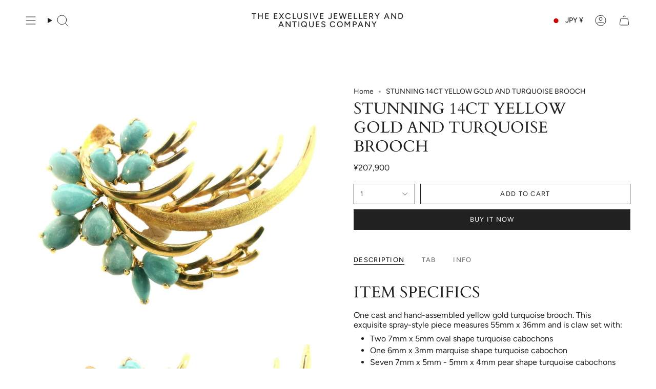

--- FILE ---
content_type: text/html; charset=utf-8
request_url: https://theexclusivejewelleryandantiquescompany.com/en-jp/products/14k-yellow-gold-turquoise-brooch?section_id=api-product-grid-item
body_size: 1689
content:
<div id="shopify-section-api-product-grid-item" class="shopify-section">

<div data-api-content>
<div class="grid-item product-item  product-item--centered product-item--outer-text product-item--has-quickbuy "
    id="product-item--api-product-grid-item-7383730061461"
    style="--swatch-size: var(--swatch-size-filters);"
    data-grid-item
  >
    <div class="product-item__image double__image" data-product-image>
      <a class="product-link" href="/en-jp/products/14k-yellow-gold-turquoise-brooch" aria-label="STUNNING 14CT YELLOW GOLD AND TURQUOISE BROOCH" data-product-link="/en-jp/products/14k-yellow-gold-turquoise-brooch"><div class="product-item__bg" data-product-image-default><figure class="image-wrapper image-wrapper--cover lazy-image lazy-image--backfill is-loading" style="--aspect-ratio: 1;" data-aos="img-in"
  data-aos-delay="||itemAnimationDelay||"
  data-aos-duration="800"
  data-aos-anchor="||itemAnimationAnchor||"
  data-aos-easing="ease-out-quart"><img src="//theexclusivejewelleryandantiquescompany.com/cdn/shop/files/E8912_1.jpg?crop=center&amp;height=1929&amp;v=1721619294&amp;width=1929" alt="" width="1929" height="1929" loading="eager" srcset="//theexclusivejewelleryandantiquescompany.com/cdn/shop/files/E8912_1.jpg?v=1721619294&amp;width=136 136w, //theexclusivejewelleryandantiquescompany.com/cdn/shop/files/E8912_1.jpg?v=1721619294&amp;width=160 160w, //theexclusivejewelleryandantiquescompany.com/cdn/shop/files/E8912_1.jpg?v=1721619294&amp;width=180 180w, //theexclusivejewelleryandantiquescompany.com/cdn/shop/files/E8912_1.jpg?v=1721619294&amp;width=220 220w, //theexclusivejewelleryandantiquescompany.com/cdn/shop/files/E8912_1.jpg?v=1721619294&amp;width=254 254w, //theexclusivejewelleryandantiquescompany.com/cdn/shop/files/E8912_1.jpg?v=1721619294&amp;width=284 284w, //theexclusivejewelleryandantiquescompany.com/cdn/shop/files/E8912_1.jpg?v=1721619294&amp;width=292 292w, //theexclusivejewelleryandantiquescompany.com/cdn/shop/files/E8912_1.jpg?v=1721619294&amp;width=320 320w, //theexclusivejewelleryandantiquescompany.com/cdn/shop/files/E8912_1.jpg?v=1721619294&amp;width=480 480w, //theexclusivejewelleryandantiquescompany.com/cdn/shop/files/E8912_1.jpg?v=1721619294&amp;width=528 528w, //theexclusivejewelleryandantiquescompany.com/cdn/shop/files/E8912_1.jpg?v=1721619294&amp;width=640 640w, //theexclusivejewelleryandantiquescompany.com/cdn/shop/files/E8912_1.jpg?v=1721619294&amp;width=720 720w, //theexclusivejewelleryandantiquescompany.com/cdn/shop/files/E8912_1.jpg?v=1721619294&amp;width=960 960w, //theexclusivejewelleryandantiquescompany.com/cdn/shop/files/E8912_1.jpg?v=1721619294&amp;width=1080 1080w, //theexclusivejewelleryandantiquescompany.com/cdn/shop/files/E8912_1.jpg?v=1721619294&amp;width=1296 1296w, //theexclusivejewelleryandantiquescompany.com/cdn/shop/files/E8912_1.jpg?v=1721619294&amp;width=1512 1512w, //theexclusivejewelleryandantiquescompany.com/cdn/shop/files/E8912_1.jpg?v=1721619294&amp;width=1728 1728w, //theexclusivejewelleryandantiquescompany.com/cdn/shop/files/E8912_1.jpg?v=1721619294&amp;width=1929 1929w" sizes="100vw" fetchpriority="high" class=" fit-cover is-loading ">
</figure>

&nbsp;</div><hover-images class="product-item__bg__under">
              <div class="product-item__bg__slider" data-hover-slider><div class="product-item__bg__slide"
                    
                    data-hover-slide-touch
                  ><figure class="image-wrapper image-wrapper--cover lazy-image lazy-image--backfill is-loading" style="--aspect-ratio: 1;"><img src="//theexclusivejewelleryandantiquescompany.com/cdn/shop/files/E8912_1.jpg?crop=center&amp;height=1929&amp;v=1721619294&amp;width=1929" alt="" width="1929" height="1929" loading="lazy" srcset="//theexclusivejewelleryandantiquescompany.com/cdn/shop/files/E8912_1.jpg?v=1721619294&amp;width=136 136w, //theexclusivejewelleryandantiquescompany.com/cdn/shop/files/E8912_1.jpg?v=1721619294&amp;width=160 160w, //theexclusivejewelleryandantiquescompany.com/cdn/shop/files/E8912_1.jpg?v=1721619294&amp;width=180 180w, //theexclusivejewelleryandantiquescompany.com/cdn/shop/files/E8912_1.jpg?v=1721619294&amp;width=220 220w, //theexclusivejewelleryandantiquescompany.com/cdn/shop/files/E8912_1.jpg?v=1721619294&amp;width=254 254w, //theexclusivejewelleryandantiquescompany.com/cdn/shop/files/E8912_1.jpg?v=1721619294&amp;width=284 284w, //theexclusivejewelleryandantiquescompany.com/cdn/shop/files/E8912_1.jpg?v=1721619294&amp;width=292 292w, //theexclusivejewelleryandantiquescompany.com/cdn/shop/files/E8912_1.jpg?v=1721619294&amp;width=320 320w, //theexclusivejewelleryandantiquescompany.com/cdn/shop/files/E8912_1.jpg?v=1721619294&amp;width=480 480w, //theexclusivejewelleryandantiquescompany.com/cdn/shop/files/E8912_1.jpg?v=1721619294&amp;width=528 528w, //theexclusivejewelleryandantiquescompany.com/cdn/shop/files/E8912_1.jpg?v=1721619294&amp;width=640 640w, //theexclusivejewelleryandantiquescompany.com/cdn/shop/files/E8912_1.jpg?v=1721619294&amp;width=720 720w, //theexclusivejewelleryandantiquescompany.com/cdn/shop/files/E8912_1.jpg?v=1721619294&amp;width=960 960w, //theexclusivejewelleryandantiquescompany.com/cdn/shop/files/E8912_1.jpg?v=1721619294&amp;width=1080 1080w, //theexclusivejewelleryandantiquescompany.com/cdn/shop/files/E8912_1.jpg?v=1721619294&amp;width=1296 1296w, //theexclusivejewelleryandantiquescompany.com/cdn/shop/files/E8912_1.jpg?v=1721619294&amp;width=1512 1512w, //theexclusivejewelleryandantiquescompany.com/cdn/shop/files/E8912_1.jpg?v=1721619294&amp;width=1728 1728w, //theexclusivejewelleryandantiquescompany.com/cdn/shop/files/E8912_1.jpg?v=1721619294&amp;width=1929 1929w" sizes="100vw" class=" fit-cover is-loading ">
</figure>
</div><div class="product-item__bg__slide"
                    
                      data-hover-slide
                    
                    data-hover-slide-touch
                  ><figure class="image-wrapper image-wrapper--cover lazy-image lazy-image--backfill is-loading" style="--aspect-ratio: 1;"><img src="//theexclusivejewelleryandantiquescompany.com/cdn/shop/files/c3e84bff-1db0-4ae4-23d7-433671bfcf6e-3.jpg?crop=center&amp;height=1997&amp;v=1721619320&amp;width=1997" alt="" width="1997" height="1997" loading="lazy" srcset="//theexclusivejewelleryandantiquescompany.com/cdn/shop/files/c3e84bff-1db0-4ae4-23d7-433671bfcf6e-3.jpg?v=1721619320&amp;width=136 136w, //theexclusivejewelleryandantiquescompany.com/cdn/shop/files/c3e84bff-1db0-4ae4-23d7-433671bfcf6e-3.jpg?v=1721619320&amp;width=160 160w, //theexclusivejewelleryandantiquescompany.com/cdn/shop/files/c3e84bff-1db0-4ae4-23d7-433671bfcf6e-3.jpg?v=1721619320&amp;width=180 180w, //theexclusivejewelleryandantiquescompany.com/cdn/shop/files/c3e84bff-1db0-4ae4-23d7-433671bfcf6e-3.jpg?v=1721619320&amp;width=220 220w, //theexclusivejewelleryandantiquescompany.com/cdn/shop/files/c3e84bff-1db0-4ae4-23d7-433671bfcf6e-3.jpg?v=1721619320&amp;width=254 254w, //theexclusivejewelleryandantiquescompany.com/cdn/shop/files/c3e84bff-1db0-4ae4-23d7-433671bfcf6e-3.jpg?v=1721619320&amp;width=284 284w, //theexclusivejewelleryandantiquescompany.com/cdn/shop/files/c3e84bff-1db0-4ae4-23d7-433671bfcf6e-3.jpg?v=1721619320&amp;width=292 292w, //theexclusivejewelleryandantiquescompany.com/cdn/shop/files/c3e84bff-1db0-4ae4-23d7-433671bfcf6e-3.jpg?v=1721619320&amp;width=320 320w, //theexclusivejewelleryandantiquescompany.com/cdn/shop/files/c3e84bff-1db0-4ae4-23d7-433671bfcf6e-3.jpg?v=1721619320&amp;width=480 480w, //theexclusivejewelleryandantiquescompany.com/cdn/shop/files/c3e84bff-1db0-4ae4-23d7-433671bfcf6e-3.jpg?v=1721619320&amp;width=528 528w, //theexclusivejewelleryandantiquescompany.com/cdn/shop/files/c3e84bff-1db0-4ae4-23d7-433671bfcf6e-3.jpg?v=1721619320&amp;width=640 640w, //theexclusivejewelleryandantiquescompany.com/cdn/shop/files/c3e84bff-1db0-4ae4-23d7-433671bfcf6e-3.jpg?v=1721619320&amp;width=720 720w, //theexclusivejewelleryandantiquescompany.com/cdn/shop/files/c3e84bff-1db0-4ae4-23d7-433671bfcf6e-3.jpg?v=1721619320&amp;width=960 960w, //theexclusivejewelleryandantiquescompany.com/cdn/shop/files/c3e84bff-1db0-4ae4-23d7-433671bfcf6e-3.jpg?v=1721619320&amp;width=1080 1080w, //theexclusivejewelleryandantiquescompany.com/cdn/shop/files/c3e84bff-1db0-4ae4-23d7-433671bfcf6e-3.jpg?v=1721619320&amp;width=1296 1296w, //theexclusivejewelleryandantiquescompany.com/cdn/shop/files/c3e84bff-1db0-4ae4-23d7-433671bfcf6e-3.jpg?v=1721619320&amp;width=1512 1512w, //theexclusivejewelleryandantiquescompany.com/cdn/shop/files/c3e84bff-1db0-4ae4-23d7-433671bfcf6e-3.jpg?v=1721619320&amp;width=1728 1728w, //theexclusivejewelleryandantiquescompany.com/cdn/shop/files/c3e84bff-1db0-4ae4-23d7-433671bfcf6e-3.jpg?v=1721619320&amp;width=1950 1950w, //theexclusivejewelleryandantiquescompany.com/cdn/shop/files/c3e84bff-1db0-4ae4-23d7-433671bfcf6e-3.jpg?v=1721619320&amp;width=1997 1997w" sizes="100vw" class=" fit-cover is-loading ">
</figure>
</div></div>
            </hover-images></a>

      <quick-add-product>
      <div class="quick-add__holder" data-quick-add-holder="7383730061461"><form method="post" action="/en-jp/cart/add" id="ProductForm--api-product-grid-item-7383730061461" accept-charset="UTF-8" class="shopify-product-form" enctype="multipart/form-data"><input type="hidden" name="form_type" value="product" /><input type="hidden" name="utf8" value="✓" /><input type="hidden" name="id" value="41975274700949"><button class="quick-add__button caps"
              type="submit"
              name="add"
              aria-label="Quick add"
              data-add-to-cart
            >
              <span class="btn__text">Quick add
</span>
              <span class="btn__plus"></span>
              <span class="btn__added">&nbsp;</span>
              <span class="btn__loader">
                <svg height="18" width="18" class="svg-loader">
                  <circle r="7" cx="9" cy="9" />
                  <circle stroke-dasharray="87.96459430051421 87.96459430051421" r="7" cx="9" cy="9" />
                </svg>
              </span>
              <span class="btn__error" data-message-error>&nbsp;</span>
            </button><input type="hidden" name="product-id" value="7383730061461" /><input type="hidden" name="section-id" value="api-product-grid-item" /></form></div>
    </quick-add-product>
    </div>

    <div class="product-information" data-product-information>
      <div class="product-item__info">
        <a class="product-link" href="/en-jp/products/14k-yellow-gold-turquoise-brooch" data-product-link="/en-jp/products/14k-yellow-gold-turquoise-brooch">
          <p class="product-item__title">STUNNING 14CT YELLOW GOLD AND TURQUOISE BROOCH</p>

          <div class="product-item__price__holder"><div class="product-item__price" data-product-price>
              
<span class="price">
  
    <span class="new-price">
      
¥207,900
</span>
    
  
</span>

            </div>
          </div>
        </a></div>
    </div>
  </div></div></div>